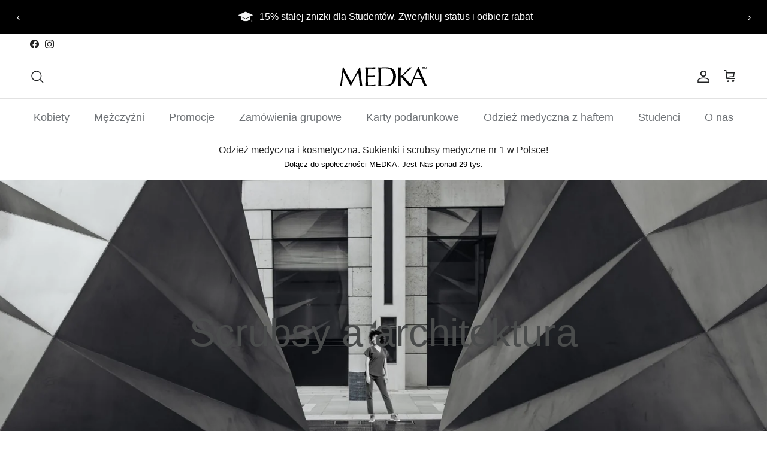

--- FILE ---
content_type: text/css
request_url: https://www.medka.eu/cdn/shop/t/37/assets/custom-kch.css?v=82346832494271118891752001648
body_size: 1157
content:
.announcement-bar{transition:background-color .5s ease-in,color .5s ease-in}.section-main-product .product-title{margin-bottom:4px}.section-main-product .product-description{margin-top:28px;margin-bottom:28px}.section-main-product .product-description ul{margin-inline-start:16px;margin-inline-end:16px;display:flex;flex-direction:column;gap:8px}.section-main-product .product-description img{display:none}.section-main-product .gsw-prg-item--link .swatch-anchor:before{box-shadow:none}.section-main-product .gsw-prg-item--link:not(.is-gsw-active) .swatch-anchor:before{border:0;transform:none;box-shadow:none}.section-main-product .globo-product-groups-detail .gsw-item-pg-style-product-img .gsw-list-products-group .gsw-prg-item a:not(.is-gsw-active) span.globo-border-color-swatch:not(.globo-detail-border-style-none){border:none;transform:none;box-shadow:none}.globo-product-groups-detail .gsw-item-pg-style-product-img .gsw-list-products-group .gsw-prg-item a span.globo-border-color-swatch:not(.globo-detail-border-style-none){transform:none;box-shadow:none}.section-main-product .globo-swatch-product-detail [data-name=Rozmiar]+ul label{padding:0;width:48px;height:48px;border-radius:0;display:flex;justify-content:center;align-items:center}.section-main-product .globo-swatch-product-detail [data-name=Rozmiar]+ul li.globo-out-of-stock{text-decoration:line-through}.section-main-product .product-form .quantity-submit-row .quantity-submit-row__submit{margin-top:16px;margin-bottom:6px}.section-main-product #qstomizer-product-button{margin-bottom:16px}.section-main-product .buy-buttons-row{margin-bottom:0}.section-main-product .quantity-submit-row__submit{margin-top:0}.section-main-product .quantity-submit-row__submit.input-row.qstomizer-product-button-container:not(:has(a)){display:none}.section-main-product .qstomizer-product-button-container a,.section-main-product #qstomizer-product-button{width:100%}.section-main-product .globo-swatch-product-detail ul.value li.select-option input:checked+label.globo-border-color-swatch:not(.globo-detail-border-style-none),.section-main-product .globo-product-groups-detail .gsw-item-pg-style-product-img .gsw-list-products-group .gsw-prg-item a.is-gsw-active span.globo-border-color-swatch:not(.globo-detail-border-style-none){border-color:#000}.section-main-product .globo-product-groups-detail .globo-detail-border-style-double:before{border:3px solid #ffffff}@media only screen and (min-width: 1041px){.section-main-product .media-gallery.media-gallery--layout-carousel-beside .thumbnails{width:76px;padding-inline-end:16px}}.mc-c__right-col{display:none}.mc-c__container .collapsible-tabs{width:100%;max-width:none}@media (min-width: 1000px) and (max-width: 1589px){.section-multi-column:has(.mc-c__container) .fully-spaced-row--medium{--larger-section-padding: 0}}.section-multi-column .container.mc-c__container{max-width:1340px}.section-collapsible-tabs .container.mc-c__container{max-width:1160px}.collapsible-tabs .disclosure__content--desc{padding-left:2px}.collapsible-tabs .disclosure__content--desc ul{margin-inline-start:16px;margin-inline-end:16px;display:flex;flex-direction:column;gap:8px}.collapsible-tabs .disclosure__content--desc img{display:none}.section-multi-column .mc-c__container .text-column__text.rte h5,.section-multi-column .mc-c__container .text-column__text.rte h6{font-size:var(--base-text-size)}@media (max-width: 767px){.section-multi-column .mc-c__container{padding:0}.section-multi-column .mc-c__container .flexible-layout{flex-direction:row;flex-wrap:wrap;align-items:flex-start;justify-content:space-around;background-color:var(--bg-multicolumn);padding:8px 16px 32px;gap:12px}.section-multi-column .mc-c__container .flexible-layout--variable-columns .column{flex:initial;max-width:40%;height:100%;display:flex;flex-direction:column;justify-content:start;align-items:center;margin-bottom:0;margin-top:36px}.section-multi-column .mc-c__container .flexible-layout--variable-columns .text-column__image{border-radius:50%;background-color:#fff;position:relative;width:100%;max-width:48px!important}.section-multi-column .mc-c__container .flexible-layout--variable-columns .img-ar{z-index:0}.section-multi-column .mc-c__container .flexible-layout--variable-columns .img-ar:after{content:"";position:absolute;width:150%;height:150%;background-color:#fff;z-index:-1;transform:translate(-50%,-50%);left:50%;top:50%;border-radius:50%}.section-multi-column .mc-c__container .flexible-layout--variable-columns h5,.section-multi-column .mc-c__container .flexible-layout--variable-columns h6{font-size:var(--base-text-size);margin-top:12px;margin-bottom:0}}@media (min-width: 1590px){.section-multi-column .mc-c__container .flexible-layout--variable-columns .column:first-child{padding-left:0}}#sizefox-container{font-size:14px}.section-main-product .price:not(.price--on-sale){color:rgb(var(--heading-color))}.navigation .navigation__link--custom{display:flex;align-items:center;gap:12px;font-size:16px;break-inside:avoid}.navigation__custom-icon{width:20px;height:20px}.navigation__custom-icon img{width:100%;height:100%;object-fit:contain}.navigation__custom-color{width:20px;height:20px;border-radius:50%;border:1px solid var(--heading-divider-col)}@media (min-width: 768px){.desktop-only.navigation__column.navigation__column--promotion{display:none}.navigation .navigation__columns:not(.navigation__columns--5-cols):not(.navigation__columns--over-5-cols){gap:60px}.navigation__columns.navigation__columns--count-3 li:nth-child(2) .navigation__tier-3{column-count:3;column-gap:60px;list-style:none;padding:0}}@media (min-width: 1000px){.navigation .navigation__columns:not(.navigation__columns--5-cols):not(.navigation__columns--over-5-cols){justify-content:flex-start;gap:60px}.navigation .navigation__columns .navigation__column:not(.navigation__column--promotion){max-width:none;flex:initial}.navigation__columns.navigation__columns--count-2 li:nth-child(2) .navigation__tier-3,.navigation__columns.navigation__columns--count-3 li:nth-child(2) .navigation__tier-3{column-count:3}.navigation__tier-2-container .container{padding-left:var(--nav-padding-left, 0);padding-right:0;overflow-x:hidden;margin-left:0;margin-right:0}.navigation .navigation__link--custom{margin-bottom:11px}}.utility-bar__item--mobile{display:none}@media (max-width: 767px){.utility-bar__item--desktop{display:none}.utility-bar__item--mobile{display:flex;justify-content:center;align-items:center;border:1px solid rgb(var(--body-text-color));border-radius:1px;margin-bottom:16px}}.section-main-product .gsw-prg-item--link:not(.is-gsw-active) .swatch-anchor:before{border:1px solid rgb(var(--body-text-color));opacity:.1}.cc-collapsible-rich-text .max-w-text-overlay{max-width:none;width:100%}.cc-collapsible-rich-text .section__block.reading-width--inline{max-width:none}.cc-collapsible-rich-text .section__block.reading-width--inline{margin-bottom:30px;max-height:var(--collapse-height, 200px);overflow:hidden;transition:max-height .3s ease-in}.cc-collapsible-rich-text .section__block.reading-width--inline.section__block--open{max-height:var(--read-more-max-height, auto);transition:max-height .3s ease-in}.cc-collapsible-rich-text .section__block.reading-width--inline.section__block--open+.read-more-btn{display:none}.cc-collapsible-rich-text .section__block.reading-width--inline{position:relative}.cc-collapsible-rich-text .section__block.reading-width--inline:after{content:"";position:absolute;left:0;bottom:-10px;width:100vw;height:200px;background:#fff;background:linear-gradient(4deg,#fff,#fff0);z-index:4}.cc-collapsible-rich-text .section__block.reading-width--inline.section__block--open:after{content:none}.btn---discount-apply{height:48px}.discount-custom .cart-discount-list{display:flex;flex-direction:row;flex-wrap:wrap;align-items:center;justify-content:end;gap:8px}.discount-custom .cart-discount{display:flex;justify-content:center;align-items:center;width:fit-content;background:#9a9a9a38;border-radius:4px;padding:4px 8px;flex-shrink:0;flex-grow:0}.discount-custom .cart-discount:not(:last-child){margin-bottom:0}.cart-discount__remove{margin-left:8px}.cart-discount__remove-icon svg{display:block;width:20px;height:20px}.cart__footer{padding-top:16px;padding-bottom:24px}.cart__footer-item{display:flex;justify-content:space-between;align-items:center;width:100%;padding:4px 0}@media (min-width: 768px){.cart__footer{padding-top:0;max-width:300px;margin-left:auto}}
/*# sourceMappingURL=/cdn/shop/t/37/assets/custom-kch.css.map?v=82346832494271118891752001648 */


--- FILE ---
content_type: text/css
request_url: https://www.medka.eu/cdn/shop/t/37/assets/swatches.css?v=154177519922918543951764704077
body_size: 1225
content:
[data-swatch="navy blue pum"]{--swatch-background-color:#1E2162}[data-swatch="emerald green"]{--swatch-background-color:#204F46}[data-swatch="bordowy pum"]{--swatch-background-color:#661329}[data-swatch=be\17cowy]{--swatch-background-color:#DBD6A7}[data-swatch=b\142\119kitny]{--swatch-background-color:#C6E2FF}[data-swatch="navy blue"]{--swatch-background-color:#1E2163}[data-swatch=czarny]{--swatch-background-color:#000000}[data-swatch=stalowy]{--swatch-background-color:#5F5F62}[data-swatch=lawendowy]{--swatch-background-color:#D6B8F0}[data-swatch=grafitowy]{--swatch-background-color:#575757}[data-swatch=morski]{--swatch-background-color:#0A7490}[data-swatch=bia\142y]{--swatch-background-color:#FFFFFF}[data-swatch=tabaka]{--swatch-background-color:#A7572F}[data-swatch=karmel]{--swatch-background-color:#C78752}[data-swatch=oliwkowy]{--swatch-background-color:#72A37B}[data-swatch=sza\142wia]{--swatch-background-color:#A5D0C2}[data-swatch=fiolet]{--swatch-background-color:#B905A7}[data-swatch=frozen]{--swatch-background-color:#8D8FB4}[data-swatch=wi\15bniowy]{--swatch-background-color:#8A0722}[data-swatch=espresso]{--swatch-background-color:#5d3d3d}[data-swatch=kobaltowy]{--swatch-background-color:#0040FF}[data-swatch=chabrowy]{--swatch-background-color:#0000CD}[data-swatch=szary]{--swatch-background-color:#95969C}[data-swatch=indygo]{--swatch-background-color:#3D5EA9}[data-swatch=forest]{--swatch-background-color:#165524}[data-swatch=r\f3\17cowy]{--swatch-background-color:#E7579C}[data-swatch=czekoladowy]{--swatch-background-color:#674938}[data-swatch=limonka]{--swatch-background-color:#DEEB57}[data-swatch=b\edl\fd]{--swatch-background-color:#FFFFFF}[data-swatch=\10d ern\fd]{--swatch-background-color:#000000}[data-swatch="\10d erven\e1  li\161ka"]{--swatch-background-color:#C3452E}[data-swatch="hlubok\e1  r\16f\17e e"]{--swatch-background-color:#961959}[data-swatch="k\159i\161\165\e1lov\e1  modr\e1"]{--swatch-background-color:#b2c4e8}[data-swatch="losos r\16f\17eov\fd"]{--swatch-background-color:#F6C4C1}[data-swatch="m\11bkk\e1  duhovka"]{--swatch-background-color:#C78752}[data-swatch=n\e1mo\159n\ed]{--swatch-background-color:#0A7490}[data-swatch=r\16f\17eov\fd]{--swatch-background-color:#E7579C}[data-swatch=\161 alv\11bj]{--swatch-background-color:#A5D0C2}[data-swatch="\161\148upac\ed  tab\e1k"]{--swatch-background-color:#A7572F}[data-swatch="st\159\ed brn\fd  m\11bs\ed c"]{--swatch-background-color:#d5d6da}[data-swatch=t\159 e\161 e\148]{--swatch-background-color:#8A0722}[data-swatch="t\159 e\161\148ov\fd  kou\159"]{--swatch-background-color:#6a1129}[data-swatch="nebesky modr\e1"]{--swatch-background-color:#d3e4f5}[data-swatch=vanilka]{--swatch-background-color:#f9e9da}[data-swatch=les]{--swatch-background-color:#2e8b57}[data-swatch=modr\e1]{--swatch-background-color:#87cefa}[data-swatch=ocel]{--swatch-background-color:#5f5f62}[data-swatch=\161 ed\e1]{--swatch-background-color:#c6c9cd}[data-swatch="modr\e1  chrpa"]{--swatch-background-color:#0051dc}[data-swatch=alyvuog\117]{--swatch-background-color:#72A37B}[data-swatch=ametistas]{--swatch-background-color:#BDA2E4}[data-swatch=balta]{--swatch-background-color:#FFFFFF}[data-swatch="gilios ro\17e\117s"]{--swatch-background-color:#961959}[data-swatch=juodas]{--swatch-background-color:#000000}[data-swatch=j\16br\173]{--swatch-background-color:#0A7490}[data-swatch=kalk\117s]{--swatch-background-color:#DEEB57}[data-swatch="karinio j\16br\173  laivyno m\117lyna"]{--swatch-background-color:#1E2162}[data-swatch=kobaltas]{--swatch-background-color:#0040FF}[data-swatch="kri\161tolo m\117lyna"]{--swatch-background-color:#b2c4e8}[data-swatch="la\161i\161os ro\17ein\117"]{--swatch-background-color:#F6C4C1}[data-swatch="miglota ro\17e\117"]{--swatch-background-color:#DEBAD3}[data-swatch="mink\161ta rainel\117"]{--swatch-background-color:#4857b2}[data-swatch="raudona lap\117"]{--swatch-background-color:#C3452E}[data-swatch=ro\17ein\117]{--swatch-background-color:#E7579C}[data-swatch=\161 alavijas]{--swatch-background-color:#A5D0C2}[data-swatch="saldainiai m\117lyna"]{--swatch-background-color:#7A98B2}[data-swatch="sidabrinis m\117nulis"]{--swatch-background-color:#d5d6da}[data-swatch="sm\117lio spalvos"]{--swatch-background-color:#DBD6A7}[data-swatch=snuffas]{--swatch-background-color:#A7572F}[data-swatch=\161okoladas]{--swatch-background-color:#674938}[data-swatch=violetin\117]{--swatch-background-color:#B905A7}[data-swatch=vy\161nia]{--swatch-background-color:#8A0722}[data-swatch="vy\161ni\173  d\16bmai"]{--swatch-background-color:#6a1129}[data-swatch=vanil\117]{--swatch-background-color:#f9e9da}[data-swatch="dangaus m\117lynumas"]{--swatch-background-color:#d3e4f5}[data-swatch=m\117lyna]{--swatch-background-color:#87cefa}[data-swatch=mi\161kas]{--swatch-background-color:#2e8b57}[data-swatch=pilka]{--swatch-background-color:#c6c9cd}[data-swatch=plienas]{--swatch-background-color:#5f5f62}[data-swatch="rugiag\117li\173  m\117lyna"]{--swatch-background-color:#0051dc}[data-swatch=\17eydra]{--swatch-background-color:#87cefa}[data-swatch=ametiszt]{--swatch-background-color:#BDA2E4}[data-swatch=b\e9zs]{--swatch-background-color:#DBD6A7}[data-swatch=cseresznye]{--swatch-background-color:#8A0722}[data-swatch="cseresznye f\fcst"]{--swatch-background-color:#6a1129}[data-swatch=csokol\e1 d\e9]{--swatch-background-color:#674938}[data-swatch=cukork\e9k]{--swatch-background-color:#7A98B2}[data-swatch="ez\fcst hold"]{--swatch-background-color:#d5d6da}[data-swatch=feh\e9r]{--swatch-background-color:#FFFFFF}[data-swatch=fekete]{--swatch-background-color:#000000}[data-swatch=ibolya]{--swatch-background-color:#B905A7}[data-swatch=indig\f3]{--swatch-background-color:#3D5EA9}[data-swatch="k\f6 d\f6s r\f3zsa"]{--swatch-background-color:#DEBAD3}[data-swatch=krist\e1lyk\e9k]{--swatch-background-color:#b2c4e8}[data-swatch="l\e1gy \edrisz"]{--swatch-background-color:#4857b2}[data-swatch="lazac r\f3zsasz\edn\171"]{--swatch-background-color:#F6C4C1}[data-swatch=mang\f3]{--swatch-background-color:#FAD409}[data-swatch="m\e9ly r\f3zsa"]{--swatch-background-color:#961959}[data-swatch=m\e9sz]{--swatch-background-color:#DEEB57}[data-swatch=olajbogy\f3]{--swatch-background-color:#72A37B}[data-swatch=r\f3zsasz\edn]{--swatch-background-color:#E7579C}[data-swatch=s\f6t\e9tk\e9k]{--swatch-background-color:#1E2162}[data-swatch=tengeri]{--swatch-background-color:#0A7490}[data-swatch=t\f3psz\edn]{--swatch-background-color:#977969}[data-swatch=tub\e1k]{--swatch-background-color:#A7572F}[data-swatch="v\f6r\f6s r\f3ka"]{--swatch-background-color:#C3452E}[data-swatch=zs\e1lya]{--swatch-background-color:#A5D0C2}[data-swatch=\e9gk\e9k]{--swatch-background-color:#d3e4f5}[data-swatch=van\edlia]{--swatch-background-color:#f9e9da}[data-swatch=vil\e1gosk\e9k]{--swatch-background-color:#87cefa}[data-swatch=b\fazavir\e1gk\e9k]{--swatch-background-color:#0051dc}[data-swatch=ametyst]{--swatch-background-color:#BDA2E4}[data-swatch=bahno]{--swatch-background-color:#977969}[data-swatch=b\e9\17eov\fd]{--swatch-background-color:#DBD6A7}[data-swatch=biely]{--swatch-background-color:#FFFFFF}[data-swatch=\10d ere\161\148 a]{--swatch-background-color:#8A0722}[data-swatch="\10d ere\161\148ov\fd  dym"]{--swatch-background-color:#6a1129}[data-swatch="\10d erven\e1  l\ed\161ka"]{--swatch-background-color:#C3452E}[data-swatch=\10dierny]{--swatch-background-color:#000000}[data-swatch=\10dokol\e1 da]{--swatch-background-color:#674938}[data-swatch="cukrov\e1  modr\e1"]{--swatch-background-color:#7A98B2}[data-swatch=fialov\fd]{--swatch-background-color:#B905A7}[data-swatch="hlbok\e1  ru\17e a"]{--swatch-background-color:#961959}[data-swatch=kobalt]{--swatch-background-color:#0040FF}[data-swatch="kri\161t\e1\13eov\e1  modr\e1"]{--swatch-background-color:#b2c4e8}[data-swatch="lososov\fd  ru\17eov\fd"]{--swatch-background-color:#F6C4C1}[data-swatch="m\e4kk\e1  d\fahovka"]{--swatch-background-color:#4857b2}[data-swatch="n\e1morn\ed cky modr\fd"]{--swatch-background-color:#1E2162}[data-swatch=n\e1morn\fd]{--swatch-background-color:#0A7490}[data-swatch=olivov\fd]{--swatch-background-color:#72A37B}[data-swatch=ru\17eov\fd]{--swatch-background-color:#E7579C}[data-swatch=\161 alvia]{--swatch-background-color:#A5D0C2}[data-swatch="\161nupav\fd  tabak"]{--swatch-background-color:#A7572F}[data-swatch="strieborn\fd  mesiac"]{--swatch-background-color:#d5d6da}[data-swatch=v\e1pno]{--swatch-background-color:#DEEB57}[data-swatch=ac\e9l]{--swatch-background-color:#5f5f62}[data-swatch=erd\151]{--swatch-background-color:#2e8b57}[data-swatch=k\e9k]{--swatch-background-color:#87cefa}[data-swatch=sz\fcrke]{--swatch-background-color:#c6c9cd}[data-swatch="nebesk\e1  modr\e1"]{--swatch-background-color:#d3e4f5}[data-swatch=oce\13e]{--swatch-background-color:#5f5f62}[data-swatch=\161 ed\fd]{--swatch-background-color:#c6c9cd}[data-swatch=bledomodr\e1]{--swatch-background-color:#87cefa}[data-swatch=chr\edpkovomodr\e1]{--swatch-background-color:#0051dc}[data-swatch=amethyst]{--swatch-background-color:#BDA2E4}[data-swatch=beige]{--swatch-background-color:#DBD6A7}[data-swatch=black]{--swatch-background-color:#000000}[data-swatch="candy blue"]{--swatch-background-color:#7A98B2}[data-swatch=cherry]{--swatch-background-color:#8A0722}[data-swatch="cherry smoke"]{--swatch-background-color:#6a1129}[data-swatch=chocolate]{--swatch-background-color:#674938}[data-swatch=cobalt]{--swatch-background-color:#0040FF}[data-swatch="crystal blue"]{--swatch-background-color:#b2c4e8}[data-swatch="deep rose"]{--swatch-background-color:#961959}[data-swatch=indigo]{--swatch-background-color:#3D5EA9}[data-swatch=lime]{--swatch-background-color:#DEEB57}[data-swatch=mango]{--swatch-background-color:#FAD409}[data-swatch=maritime]{--swatch-background-color:#0A7490}[data-swatch="misty rose"]{--swatch-background-color:#DEBAD3}[data-swatch="navy blue"]{--swatch-background-color:#1E2162}[data-swatch=olive]{--swatch-background-color:#72A37B}[data-swatch=pink]{--swatch-background-color:#E7579C}[data-swatch="red fox"]{--swatch-background-color:#C3452E}[data-swatch=sage]{--swatch-background-color:#A5D0C2}[data-swatch="salmon pink"]{--swatch-background-color:#F6C4C1}[data-swatch="silver moon"]{--swatch-background-color:#d5d6da}[data-swatch=snuff]{--swatch-background-color:#A7572F}[data-swatch="soft iris"]{--swatch-background-color:#4857b2}[data-swatch=taupe]{--swatch-background-color:#977969}[data-swatch=violet]{--swatch-background-color:#B905A7}[data-swatch=white]{--swatch-background-color:#FFFFFF}[data-swatch="sky blue"]{--swatch-background-color:#d3e4f5}[data-swatch=vanilla]{--swatch-background-color:#f9e9da}[data-swatch=blue]{--swatch-background-color:#87cefa}[data-swatch=gray]{--swatch-background-color:#c6c9cd}[data-swatch=steel]{--swatch-background-color:#5f5f62}[data-swatch="cornflower blue"]{--swatch-background-color:#0051dc}[data-swatch=roseberry]{--swatch-background-color:#be5892}
/*# sourceMappingURL=/cdn/shop/t/37/assets/swatches.css.map?v=154177519922918543951764704077 */


--- FILE ---
content_type: image/svg+xml
request_url: https://www.medka.eu/cdn/shop/files/sukienka.svg?v=1738833036&width=48
body_size: -760
content:
<svg xmlns:xlink="http://www.w3.org/1999/xlink" xmlns="http://www.w3.org/2000/svg" xml:space="preserve" width="48px" viewBox="0 0 48 48" version="1.1" id="Layer_1" height="48px"><g><path stroke-width="2" stroke-miterlimit="10" stroke-linejoin="round" stroke-linecap="round" stroke="#000000" fill="none" d="M24,2.958c0,0-4.196,0.839-7.55-1.958l-5.732,2.076L4.705,34.697l5.034,1.258l6.432-23.07l1.258,10.347L9.6,44.064   C9.6,44.064,12.675,47,24,47"></path><path stroke-width="2" stroke-miterlimit="10" stroke-linejoin="round" stroke-linecap="round" stroke="#000000" fill="none" d="M16.481,1.542c0,0,0.991,6.167,7.519,6.167"></path><path stroke-width="2" stroke-miterlimit="10" stroke-linejoin="round" stroke-linecap="round" stroke="#000000" fill="none" d="M24,2.958c0,0,4.195,0.839,7.548-1.958l5.732,2.076l6.014,31.621l-5.035,1.258l-6.432-23.07L30.57,23.231l7.83,20.833   c0,0-3.076,2.936-14.4,2.936"></path><path stroke-width="2" stroke-miterlimit="10" stroke-linejoin="round" stroke-linecap="round" stroke="#000000" fill="none" d="M31.518,1.542c0,0-0.99,6.167-7.517,6.167"></path></g></svg>

--- FILE ---
content_type: image/svg+xml
request_url: https://www.medka.eu/cdn/shop/files/odziez_damska_i_odziez_meska.svg?v=1738832984&width=26
body_size: 200
content:
<svg xmlns:xlink="http://www.w3.org/1999/xlink" xmlns="http://www.w3.org/2000/svg" xml:space="preserve" viewBox="0 0 26.115 45" version="1.1" style="enable-background:new 0 0 26.115 45;" id="Layer_1"><g id="Layer_2_1_"><g id="lineal_outline"><path d="M19.052,21H7.046c-1.657,0-3-1.343-3-3V8c0-0.552,0.448-1,1-1s1,0.448,1,1v10c0,0.552,0.448,1,1,1h12.006    c0.552,0,1-0.448,1-1V8c0-0.552,0.448-1,1-1s1,0.448,1,1v10C22.052,19.657,20.709,21,19.052,21z"></path><path d="M21.049,45h-5c-0.472,0-0.879-0.33-0.978-0.791l-2.022-9.437l-2.022,9.437C10.928,44.67,10.521,45,10.049,45h-5    c-0.552,0-1-0.448-1-1V25c0-1.657,1.343-3,3-3h12.003c1.657,0,3,1.343,3,3v19c0,0.552-0.448,1-1,1C21.051,45,21.05,45,21.049,45z     M16.858,43h3.191V25c0-0.552-0.448-1-1-1H7.046c-0.552,0-1,0.448-1,1v18H9.24l2.831-13.209c0.115-0.54,0.646-0.885,1.187-0.769    c0.386,0.082,0.687,0.384,0.769,0.769L16.858,43z"></path><path d="M21.05,13c-0.552,0.001-1.001-0.446-1.002-0.998c-0.001-0.38,0.214-0.727,0.554-0.897l2-1c0.7-0.313,1.546-1.425,1.5-1.8    c-0.028-0.1-0.731-3.069-1.008-4.023c-0.349-0.54-0.815-0.995-1.362-1.332L17.926,2H8.172l-3.88,0.97    C3.778,3.32,3.34,3.77,3.005,4.293C2.732,5.234,2.029,8.2,2.022,8.23C1.95,8.68,2.799,9.792,3.458,10.087L5.5,11.105    c0.496,0.249,0.696,0.852,0.447,1.347C5.699,12.948,5.096,13.149,4.6,12.9l-2-1c-1.172-0.53-3.056-2.548-2.5-4.216    c0-0.038,0.7-2.961,0.989-3.963c0.541-1.173,1.477-2.118,2.644-2.67L7.806,0.03C7.885,0.01,7.967,0,8.049,0h10    c0.082,0,0.164,0.01,0.243,0.03l4,1c1.199,0.541,2.164,1.496,2.717,2.69c0.292,1,0.984,3.926,1.013,4.05    c0.532,1.582-1.352,3.6-2.564,4.143L21.5,12.9C21.36,12.968,21.206,13.002,21.05,13z"></path><path d="M13.049,8C9.757,8,7.526,2.46,7.112,1.349L8.986,0.65C9.793,2.808,11.642,6,13.049,6c0.94,0,2.911-2.855,4.092-5.418    l1.816,0.836C18.246,2.962,15.718,8,13.049,8z"></path><path d="M18.3,10.665h-1.251c-0.552,0-1-0.448-1-1s0.448-1,1-1H18.3c0.552,0,1,0.448,1,1S18.852,10.665,18.3,10.665z"></path></g></g></svg>

--- FILE ---
content_type: image/svg+xml
request_url: https://www.medka.eu/cdn/shop/files/fartuch_meski.svg?v=1738833036&width=80
body_size: -643
content:
<svg xmlns="http://www.w3.org/2000/svg" viewBox="0 0 80 80" id="Layer_1" data-name="Layer 1"><defs><style>.cls-1{fill:none;stroke:#000;stroke-linecap:round;stroke-linejoin:round;stroke-width:4px;}</style></defs><title></title><path d="M24,23.03v32H16a3,3,0,0,1-3-3v-39.7a6,6,0,0,1,5.256-5.954L29,5,40,25,51,5,61.744,6.373A6,6,0,0,1,67,12.326v39.7a3,3,0,0,1-3,3H56v-32" class="cls-1"></path><line y2="23.03" y1="55.03" x2="56" x1="56" class="cls-1"></line><path d="M24,55.03l.864,14.718a3,3,0,0,0,2.406,2.766l12.141,2.428a3,3,0,0,0,1.177,0l12.141-2.428a3,3,0,0,0,2.406-2.766L56,55.03" class="cls-1"></path><line y2="75" y1="25" x2="40" x1="40" class="cls-1"></line><circle r="2" cy="46" cx="34"></circle><circle r="2" cy="36" cx="34"></circle><circle r="2" cy="56" cx="34"></circle><line y2="5" y1="5" x2="51" x1="29" class="cls-1"></line><line y2="27" y1="27" x2="51" x1="45" class="cls-1"></line></svg>

--- FILE ---
content_type: text/javascript;charset=utf-8
request_url: https://assets.cloudlift.app/api/assets/options.js?shop=b376df.myshopify.com
body_size: 5341
content:
window.Cloudlift = window.Cloudlift || {};window.Cloudlift.options = { config: {"app":"options","shop":"b376df.myshopify.com","url":"https://www.medka.eu","api":"https://api.cloudlift.app","assets":"https://cdn.jsdelivr.net/gh/cloudlift-app/cdn@0.15.21","mode":"prod","currencyFormats":{"moneyFormat":"&lt;span class=money&gt;{{amount_with_comma_separator}} zł&lt;/span&gt;","moneyWithCurrencyFormat":"&lt;span class=money&gt;{{amount_with_comma_separator}} zł PLN&lt;/span&gt;"},"resources":["https://cdn.jsdelivr.net/gh/cloudlift-app/cdn@0.15.21/static/app-options.css","https://cdn.jsdelivr.net/gh/cloudlift-app/cdn@0.15.21/static/app-options.js"],"locale":"pl","i18n":{"product.options.ai.generated.label":"Generated Images","product.options.text.align.right":"Text align right","product.options.discount.button":"Apply","product.options.discount.invalid":"Enter a valid discount code","product.options.library.button":"Select image","product.options.validity.dateMax":"Please enter a date before {max}","product.options.tabs.next":"Next","product.options.free":"FREE","product.options.ai.loading.generating":"Generating your image...","product.options.ai.removebg.button":"Remove Background","product.options.validity.upload.required":"Please upload a file","product.options.item.modal.title":"Update cart item?","product.options.item.modal.update":"Update","product.options.library.categories.button":"Show categories","product.options.tabs.previous":"Previous","product.options.validity.rangeOverflow":"Max allowed value {max}","product.options.file.link":"\uD83D\uDD17","product.options.ai.edit.placeholder":"Describe how to edit the image...","product.options.ai.update.button":"Update Image","product.options.bundle.hide":"Hide","product.options.text.style.bold":"Text bold","product.options.ai.edit.button":"Edit Image","product.options.validity.patternMismatch":"Please enter text to match: {pattern}","product.options.text.fontSize":"Text size","product.options.library.categories.label":"Categories","product.options.bundle.items":"items","product.options.ai.removebg.removed":"Background Removed","product.options.ai.button.generate":"Generate","product.options.validity.upload.max":"Maximum allowed file size is {max} MB","product.options.validity.rangeUnderflow":"Min allowed value {min}","product.options.text.style.italic":"Text italic","product.options.ai.prompt.placeholder":"Describe the image...","product.options.library.search.empty":"No results found","product.options.text.align.center":"Text center","product.options.ai.loading.editing":"Editing image...","product.options.discount.placeholder":"Discount code","product.options.ai.load_more":"Load More","product.options.validity.valueMissing":"Please enter a value","product.options.validity.tooLong":"Please enter less than {max} characters","product.options.ai.button.edit":"Edit Image","product.options.ai.edit.indicator":"Editing image","product.options.bundle.show":"Show","product.options.library.search.placeholder":"Search images","product.options.validity.selectMax":"Please select at most {max}","product.options.discount.valid":"Discount is applied at checkout","product.options.item.edit":"Edit ⚙️","product.options.item.modal.add":"Add new","product.options.validity.dateMin":"Please enter a date after {min}","product.options.library.images.button":"More images","product.options.validity.tooShort":"Please enter at least {min} characters","product.options.validity.selectMin":"Please select at least {min}","product.options.text.align.left":"Text align left"},"level":4,"version":"0.12.124","setup":true,"themeId":"175165866317","autoGallerySelector":".gallery__inner","locationMode":0,"selector":"","previewLocationMode":0,"previewSelector":"","previewImgParent":5,"previewImgParentSelector":"","previewImgMainSelector":".gallery .main-image img","previewImgThumbnailSelector":".gallery .thumbnails img","itemImgParentSelector":".mini-cart__line-item, .line-item","previewSticky":true,"previewStickyMobile":"overlay","previewStickyMobileSize":50,"previewZoom":{"enabled":false,"mobile":true,"factor":2.5},"priceDraft":true,"priceDraftTitle":"","priceDraftShipping":false,"priceDraftTaxFree":false,"priceDraftRetention":3,"priceProductId":"10025351676237","priceProductHandle":"product-options","priceVariantId":"51392463569229","priceVariantValue":89.0,"checkout":true,"checkoutConfig":{"debug":false,"update":false,"key":"117231090","title":"Personalizacja haftem"},"currencyConvert":true,"autoFulfil":false,"priceWeight":false,"extensions":"","theme":{"themeGallery":false},"css":"","fonts":[{"name":"Lato","files":{"bold":"http://fonts.gstatic.com/s/lato/v17/S6u9w4BMUTPHh6UVew-FGC_p9dw.ttf","italic":"http://fonts.gstatic.com/s/lato/v17/S6u8w4BMUTPHjxswWyWrFCbw7A.ttf","regular":"http://fonts.gstatic.com/s/lato/v17/S6uyw4BMUTPHvxk6XweuBCY.ttf","bold_italic":"http://fonts.gstatic.com/s/lato/v17/S6u_w4BMUTPHjxsI5wqPHA3s5dwt7w.ttf"},"type":1},{"name":"Comic Sans","files":{"regular":"https://storage.googleapis.com/cloudlift-app-cloud-prod-assets/b376df/f_Comic_Sans_MS_400.ttf"},"type":2},{"name":"Script","files":{"regular":"https://storage.googleapis.com/cloudlift-app-cloud-prod-assets/b376df/f_Segoepr.ttf"},"type":2}],"configs":[{"uuid":"cl6deqakvuv1","template":"tshirt_interactive","styles":{"label-color":"#555","input-color-selected":"#374151","option-font-size":"16px","input-background-color-selected":"#fff","input-background-color":"#fff","label-font-size":"18px","input-text-color":"#374151","input-border-color":"#d1d5db","font-family":"-apple-system, BlinkMacSystemFont, 'Segoe UI', Roboto,\nHelvetica, Arial, sans-serif, 'Apple Color Emoji', 'Segoe UI Emoji',\n'Segoe UI Symbol'","input-color":"#374151","option-margin":"20px","label-margin":"5px","info-icon-color":"#333","option-border-radius":"6px","input-border-color-focus":"#374151"},"theme":"default","css":"#cl6deqakvuv1 .cl-po--wrapper{font-family:-apple-system,BlinkMacSystemFont,'Segoe UI',Roboto,Helvetica,Arial,sans-serif,'Apple Color Emoji','Segoe UI Emoji','Segoe UI Symbol'}#cl6deqakvuv1 .cl-po--label{color:#555;font-size:18px;margin-bottom:5px}#cl6deqakvuv1 .cl-po--info{width:18px;height:18px;background-color:#333}#cl6deqakvuv1 .cl-po--help{color:#637381;font-size:14px}#cl6deqakvuv1 .cl-po--option{color:#374151;margin-bottom:20px;font-size:16px}#cl6deqakvuv1 .cl-po--input{color:#374151;background-color:#fff;font-size:16px;border-width:1px;border-color:#d1d5db;border-radius:6px;box-shadow:rgba(0,0,0,0) 0 0 0 0,rgba(0,0,0,0) 0 0 0 0,rgba(0,0,0,0.05) 0 1px 2px 0}#cl6deqakvuv1 .cl-po--input:focus{outline:2px solid transparent;outline-offset:2px;box-shadow:#fff 0 0 0 0,#374151 0 0 0 1px,rgba(0,0,0,0.05) 0 1px 2px 0;border-color:#374151}#cl6deqakvuv1 .cl-po--input.cl-po--invalid:focus{box-shadow:#fff 0 0 0 0,#c44e47 0 0 0 1px,rgba(0,0,0,0.05) 0 1px 2px 0;border-color:#c44e47}#cl6deqakvuv1 .cl-po--swatch{background-color:#fff;border-width:1px;border-color:#d1d5db;border-radius:6px;box-shadow:rgba(0,0,0,0) 0 0 0 0,rgba(0,0,0,0) 0 0 0 0,rgba(0,0,0,0.05) 0 1px 2px 0}#cl6deqakvuv1 .cl-po--input:checked+.cl-po--swatch-button{background-color:#fff;color:#374151}#cl6deqakvuv1 input[type=radio]:checked+.cl-po--swatch,#cl6deqakvuv1 input[type=checkbox]:checked+.cl-po--swatch{outline:2px solid transparent;outline-offset:2px;box-shadow:#fff 0 0 0 0,#374151 0 0 0 1px,rgba(0,0,0,0.05) 0 1px 2px 0;border-color:#374151}#cl6deqakvuv1 input[type=checkbox]:checked.cl-po--input,#cl6deqakvuv1 input[type=radio]:checked.cl-po--input{border-color:transparent;background-color:#374151}#cl6deqakvuv1 .cl-po--option .choices__inner{color:#374151;background-color:#fff;border-width:1px;border-color:#d1d5db;border-radius:6px;box-shadow:rgba(0,0,0,0) 0 0 0 0,rgba(0,0,0,0) 0 0 0 0,rgba(0,0,0,0.05) 0 1px 2px 0}#cl6deqakvuv1 .cl-po--option .choices.is-focused:not(.is-open) .choices__inner{outline:2px solid transparent;outline-offset:2px;box-shadow:#fff 0 0 0 0,#374151 0 0 0 1px,rgba(0,0,0,0.05) 0 1px 2px 0;border-color:#374151}#cl6deqakvuv1 .cl-po--option .choices__list--multiple .choices__item{color:#374151;background-color:#fff;border-radius:6px;border:1px solid #d1d5db}#cl6deqakvuv1 .cl-po--option .choices__list--multiple .choices__item.is-highlighted{color:#374151;background-color:#fff;border:1px solid #374151}#cl6deqakvuv1 .cl-po--option .choices[data-type*=select-multiple] .choices__button{color:#374151;border-left:1px solid #d1d5db}#cl6deqakvuv1 .cl-po--text-editor,#cl6deqakvuv1 .cl-po--collapse.cl-po--edit{--text-editor-color:#374151}#cl6deqakvuv1 .cl-po--text-editor .cl-po--swatch-button.selected{outline:2px solid transparent;outline-offset:2px;box-shadow:#fff 0 0 0 0,#374151 0 0 0 1px,rgba(0,0,0,0.05) 0 1px 2px 0;border-color:#374151;background-color:#fff;--text-editor-color:#374151}#cl6deqakvuv1 .cl-po--collapse.cl-po--edit{border-left:1px solid #d1d5db;border-right:1px solid #d1d5db;border-bottom-color:#d1d5db}#cl6deqakvuv1 .cl-po--collapse.cl-po--edit .cl-po--edit-label{color:#637381}#cl6deqakvuv1 .cl-po--collapse.cl-po--edit:not(.cl-po--open){border-bottom:1px solid #d1d5db;border-bottom-left-radius:6px;border-bottom-right-radius:6px}#cl6deqakvuv1 .cl-po--invalid{border-color:#c44e47}#cl6deqakvuv1 .cl-po--errors{margin-top:10px}#cl6deqakvuv1 .cl-po--error{font-size:16px;font-family:-apple-system,BlinkMacSystemFont,'Segoe UI',Roboto,Helvetica,Arial,sans-serif,'Apple Color Emoji','Segoe UI Emoji','Segoe UI Symbol';color:#fff;background-color:#c44e47;border-color:#b7423b;border-radius:6px}#cl6deqakvuv1 .cl-po--collapse{color:#555;font-size:18px}#cl6deqakvuv1 .cl-po--collapse:before{width:22px;height:22px}#cl6deqakvuv1 .cl-po--panel{border-width:1px;border-color:#d1d5db;border-bottom-left-radius:6px;border-bottom-right-radius:6px;box-shadow:rgba(0,0,0,0) 0 0 0 0,rgba(0,0,0,0) 0 0 0 0,rgba(0,0,0,0.05) 0 1px 2px 0}","variantOption":false,"variantOptions":[],"options":[{"name":"wybierz opcje","type":"button-swatch","label":"Wybierz rodzaj haftu","value":"","required":true,"conditions":[],"params":{"grow":false,"validationMsg":"","shape":"rect","textClean":"","autocomplete":"","priceTextClean":"","pattern":"","labelPriceText":false,"toggle":true,"valuePriceText":true,"help":"","size":"medium","priceTemplate":"","labelValueText":false,"valuePriceTooltip":false,"exclude":false,"placeholder":"","items":5,"info":"Produkty personalizowane nie podlegają zwrotowom.\nCzas realizacji produktów z haftem może wydłużyć się d 10 dni roboczych.","multiSelect":false},"values":[{"value":"text","text":"","price":89.0},{"value":"text + logo","text":"","price":129.0},{"value":"logo ","text":"","price":129.0}]},{"name":"name","type":"textarea","label":"name","value":"","required":false,"conditions":[{"data":"options","field":"wybierz opcje","operator":"equals","value":"text,text + logo"}],"params":{"help":"","validationMsg":"","priceTemplate":"+69zł","textClean":"","autocomplete":"","textHelp":"<b>{used}/{max}</b> only {left} left","priceTextClean":"","pattern":"","labelPriceText":true,"placeholder":"","textUsage":false,"info":"Produkty personalizowane nie podlegają zwrotom"},"values":[]},{"name":"option_5","type":"color-swatch","label":"","value":"","required":false,"conditions":[{"data":"options","field":"wybierz opcje","operator":"equals","value":"text,text + logo"}],"params":{"grow":false,"validationMsg":"","textClean":"","autocomplete":"","priceTextClean":"","pattern":"","labelPriceText":false,"toggle":false,"valuePriceText":false,"help":"","priceTemplate":"","labelValueText":false,"exclude":false,"placeholder":"","info":"","multiSelect":false},"values":[{"value":"czarny","text":"","color":"#000000 "},{"value":"biały","text":"","color":"#ffffff "},{"value":"magenta","text":"","color":"#FF007B "},{"value":"różowy","text":"","color":"#FB60BA"},{"value":"granatowy","text":"","color":"#3B00A8 "},{"value":"niebieski","text":"","color":"#0F51D7 "},{"value":"błękitny","text":"","color":"#AEC5F9 "},{"value":"zielony","text":"","color":"#05CA02 "},{"value":"złoty","text":"","color":"#CAAF02 "},{"value":"żółty","text":"","color":"#FFCB70 "}]},{"name":"upload","type":"upload","label":"Upload image:","value":"","required":false,"conditions":[{"data":"options","field":"wybierz opcje","operator":"equals","value":"text + logo,logo "}],"params":{"button":"","help":"","dimensionRatio":false,"dimensionUpdate":false,"placeholder":"","dimensionCrop":false,"info":"Upload your own image to print"}},{"name":"option_3","type":"personalize","label":"","value":"no","required":false,"conditions":[],"params":{"btnBgColor":"#000000","atcBgColor":"#000000","textClean":"","pattern":"","atcColor":"#ffffff","atcText":"Dodaj do koszyka/Add to cart","priceTemplate":"","labelValueText":false,"exclude":false,"placeholder":"","info":"","grow":true,"validationMsg":"","popupFull":true,"autocomplete":"","priceTextClean":"","labelPriceText":false,"toggle":false,"valuePriceText":true,"popupQty":false,"help":"","popup":true,"valuePriceTooltip":false,"btnColor":"#ffffff","multiSelect":false},"values":[{"value":"yes","text":"Dodaj haft/logo "},{"value":"no","text":"Remove Personalization"}]}],"targetMode":1,"conditionMode":1,"product":{"id":"8884951843149","title":"Bluza medyczna damska - ARLA beżowy OUTLET","handle":"bluza-medyczna-scrubs-damska-arla-bezowy","type":"product","quantity":1},"conditions":[{"data":"product","field":"product_title","operator":"contains","value":"bluza"},{"data":"product","field":"product_title","operator":"contains","value":"tunika"},{"data":"product","field":"product_title","operator":"contains","value":"fartuch"}],"preview":true,"previewConfig":{"name":"Main","position":1,"export":true,"exportConfig":{"original":true,"originalProperty":"_original","thumbnail":true,"thumbnailProperty":"_preview","thumbnailWidth":500,"thumbnailHeight":500,"crop":false,"cropConfig":{"valid":false}},"width":2000,"height":3000,"layers":[{"name":"product","type":"product","conditions":[],"params":{"excludeThumbnail":false,"rotatable":false,"resizable":false,"interactive":true,"autoScaleRatio":false,"interactiveBox":false,"excludeOriginal":false,"autoCenterV":false,"autoScaleOverlay":false,"autoScale":true,"scaleX":2.0,"interactiveColor":"","scaleY":2.0,"refRect":false,"autoScaleMax":false,"x":0,"variant":false,"autoCenterH":false,"y":0,"autoPos":true,"autoRotate":false}},{"name":"layer_upload","type":"upload","conditions":[],"params":{"excludeThumbnail":false,"interactive":true,"autoCenterV":true,"autoScale":true,"cropLabel":"","refX":441,"scaleX":1.0,"interactiveColor":"#ffffff","scaleY":1.0,"refY":282,"refWidth":615.0,"removeBgKey":"","autoCenterH":true,"autoPos":true,"autoRotate":false,"rotatable":false,"canvasRotate":false,"resizable":true,"autoScaleRatio":true,"interactiveBox":false,"excludeOriginal":false,"autoScaleOverlay":false,"refRect":false,"refHeight":1063.0,"autoScaleMax":true,"x":0,"y":0,"crop":false,"option":"upload"}},{"name":"layer_text","type":"text","conditions":[{"data":"options","field":"wybierz opcje","operator":"equals","value":"text,text + logo"}],"params":{"excludeThumbnail":false,"fontSizeStep":4,"interactive":true,"autoScale":true,"refX":412,"scaleX":1.0,"interactiveColor":"#ffffff","scaleY":1.0,"refY":245,"fontFamily":"Roboto","text":"","textShadow":false,"fontWeight":"normal","rotatable":false,"textBox":false,"textStroke":false,"textAlign":"left","autoScaleRatio":true,"fontStyle":"normal","excludeOriginal":false,"refRect":false,"refHeight":1096.0,"fontSize":50,"option":"name","color":"#ffffff","textStrokeColor":"","textShadowColor":"","autoCenterV":true,"refWidth":647.0,"autoCenterH":true,"textPath":false,"autoPos":true,"autoRotate":false,"editor":{"font":true,"size":true,"align":false,"color":false,"style":true},"resizable":false,"letterSpacing":0.0,"textPattern":false,"interactiveBox":false,"textEditor":true,"autoScaleOverlay":false,"autoScaleMax":false,"x":0,"y":0,"lineHeight":1.1,"collapseLabel":"","optionColor":"option_5","textVertical":false,"fontSizeFactor":2,"collapse":false}}],"gallery":false,"galleryConfig":{"exclude":[],"excludeVariants":false,"hideThumbnails":false,"hideThumbnailsMobile":false,"pagination":false,"paginationMobile":false,"arrows":false,"previewActive":false,"loader":false,"layout":"bottom"},"views":[{"name":"View 2","position":2,"export":false,"exportConfig":{"original":false,"originalProperty":"_original_view_2","thumbnail":true,"thumbnailProperty":"_preview_view_2","thumbnailWidth":500,"thumbnailHeight":500,"crop":false,"cropConfig":{"valid":false}},"width":1420,"height":2000,"layers":[{"name":"product","type":"product","conditions":[],"params":{"excludeThumbnail":false,"rotatable":false,"resizable":false,"interactive":false,"autoScaleRatio":true,"interactiveBox":false,"excludeOriginal":false,"autoCenterV":true,"autoScaleOverlay":false,"autoScale":true,"scaleX":1.0,"interactiveColor":"","scaleY":1.0,"refRect":false,"autoScaleMax":true,"x":0,"variant":false,"autoCenterH":true,"y":0,"autoPos":true,"autoRotate":false}}]},{"name":"View 3","position":3,"export":false,"exportConfig":{"original":false,"originalProperty":"_original_view_3","thumbnail":true,"thumbnailProperty":"_preview_view_3","thumbnailWidth":500,"thumbnailHeight":500,"crop":false,"cropConfig":{"valid":false}},"width":1593,"height":2000,"layers":[{"name":"product","type":"product","conditions":[],"params":{"excludeThumbnail":false,"rotatable":false,"resizable":false,"interactive":false,"autoScaleRatio":true,"interactiveBox":false,"excludeOriginal":false,"autoCenterV":true,"autoScaleOverlay":false,"autoScale":true,"scaleX":1.0,"interactiveColor":"","scaleY":1.0,"refRect":false,"autoScaleMax":true,"x":0,"variant":false,"autoCenterH":true,"y":0,"autoPos":true,"autoRotate":false}}]}]}}]}};loadjs=function(){var a=function(){},c={},u={},f={};function o(e,n){if(e){var t=f[e];if(u[e]=n,t)for(;t.length;)t[0](e,n),t.splice(0,1)}}function l(e,n){e.call&&(e={success:e}),n.length?(e.error||a)(n):(e.success||a)(e)}function h(t,r,s,i){var c,o,e=document,n=s.async,u=(s.numRetries||0)+1,f=s.before||a,l=t.replace(/^(css|img)!/,"");i=i||0,/(^css!|\.css$)/.test(t)?((o=e.createElement("link")).rel="stylesheet",o.href=l,(c="hideFocus"in o)&&o.relList&&(c=0,o.rel="preload",o.as="style")):/(^img!|\.(png|gif|jpg|svg)$)/.test(t)?(o=e.createElement("img")).src=l:((o=e.createElement("script")).src=t,o.async=void 0===n||n),!(o.onload=o.onerror=o.onbeforeload=function(e){var n=e.type[0];if(c)try{o.sheet.cssText.length||(n="e")}catch(e){18!=e.code&&(n="e")}if("e"==n){if((i+=1)<u)return h(t,r,s,i)}else if("preload"==o.rel&&"style"==o.as)return o.rel="stylesheet";r(t,n,e.defaultPrevented)})!==f(t,o)&&e.head.appendChild(o)}function t(e,n,t){var r,s;if(n&&n.trim&&(r=n),s=(r?t:n)||{},r){if(r in c)throw"LoadJS";c[r]=!0}function i(n,t){!function(e,r,n){var t,s,i=(e=e.push?e:[e]).length,c=i,o=[];for(t=function(e,n,t){if("e"==n&&o.push(e),"b"==n){if(!t)return;o.push(e)}--i||r(o)},s=0;s<c;s++)h(e[s],t,n)}(e,function(e){l(s,e),n&&l({success:n,error:t},e),o(r,e)},s)}if(s.returnPromise)return new Promise(i);i()}return t.ready=function(e,n){return function(e,t){e=e.push?e:[e];var n,r,s,i=[],c=e.length,o=c;for(n=function(e,n){n.length&&i.push(e),--o||t(i)};c--;)r=e[c],(s=u[r])?n(r,s):(f[r]=f[r]||[]).push(n)}(e,function(e){l(n,e)}),t},t.done=function(e){o(e,[])},t.reset=function(){c={},u={},f={}},t.isDefined=function(e){return e in c},t}();!function(e){loadjs(e.resources,"assets",{success:function(){var n,t="cloudlift."+e.app+".ready";"function"==typeof Event?n=new Event(t):(n=document.createEvent("Event")).initEvent(t,!0,!0),window.dispatchEvent(n)},error:function(e){console.error("failed to load assets",e)}})}(window.Cloudlift.options.config);

--- FILE ---
content_type: image/svg+xml
request_url: https://www.medka.eu/cdn/shop/files/bluza.svg?v=1738833002&width=48
body_size: -750
content:
<svg xmlns:xlink="http://www.w3.org/1999/xlink" xmlns="http://www.w3.org/2000/svg" xml:space="preserve" viewBox="0 0 48 48" version="1.1" id="Layer_1"><g><path d="M35.9,42.9H12.1V20.3l-4.1,3l-7.5-5.8L12.7,5.1h5.5l5.8,7.7l5.8-7.7h5.5l12.2,12.4L40,23.3l-4.1-3V42.9z M14.1,41h19.9   V16.5l6,4.4l4.6-3.5L34.5,7h-3.7L24,16L17.2,7h-3.7l-10,10.3l4.6,3.5l6-4.4V41z"></path><rect y="19.2" x="26.2" width="5.2" height="2"></rect></g></svg>

--- FILE ---
content_type: image/svg+xml
request_url: https://www.medka.eu/cdn/shop/files/Medka-Digital-Black.svg?v=1721159428&width=290
body_size: 4755
content:
<svg viewBox="0 0 841.237579672608263 188.90099597502558" xmlns="http://www.w3.org/2000/svg" data-sanitized-data-name="Warstwa 2" data-name="Warstwa 2" id="Warstwa_2">
  <defs>
    <style>
      .cls-1 {
        fill: #000;
        stroke-width: 0px;
      }
    </style>
  </defs>
  <g data-sanitized-data-name="Warstwa 1" data-name="Warstwa 1" id="Warstwa_1-2">
    <g>
      <path d="M197.073483836225023,32.070562890982728c-.827415517443114-9.096878354173896-1.654831034856215-17.916908794191841-2.755966241435999-27.01222303587474l-.552131715781798-4.684516965392504h-3.583381758846372c-24.254692681946835,42.720604966939391-44.650719803421453,79.930841563535978-61.188081364422032,110.249598444103867-11.300712879792627,20.671310923133206-14.333527035349107,26.184807518466187-19.845459518184725,35.555405561774023C92.611101676586259,117.790184851510276,58.433679235514319,53.29400552990046,31.698304113792801.373822889715484h-4.410797276256744c-.550567603289892,4.959800767053821-1.102699319074418,9.921165646600457-1.65326692236431,14.056679121228626-.827415517410373,5.787216284464193-3.308097957182326,22.601425759585254-6.891479716028698,50.714784002038868C11.300712879825369,121.92413421364472,5.238212793699859,161.890337051640017,0,188.90099597502558c4.96136487957574-.827415517445843,6.89147971606053-1.102699319077146,9.372162155832484-1.102699319077146,2.205398638146107,0,3.858665560474947.275283801631304,9.922729759092363,1.102699319077146-.276847914153223-17.364777078410043,6.614631801908217-86.270189563781969,13.504547405446829-136.986537678352761l2.480682439771954,4.410797276256744c35.832253475895413,65.32359483905293,36.382821079152563,66.42629415812462,67.528993477163567,129.819774160690031h2.205398638143379c11.575996681423931-27.562790639163723,47.131402243196135-95.367067917985878,71.662942839298921-136.711253876717819l.55056760325715,5.513496595327524c7.44204731931859,58.432115123019685,12.128128397235741,110.801730159917497,12.403412198897058,133.953723522796281,7.166763517660002-.827415517445843,9.922729759092363-1.102699319077146,12.953979802124195-1.102699319077146,3.032814155586493,0,5.78878039698975.275283801631304,13.230827716307431,1.102699319077146-2.757530353925176-15.434662241928891-9.096878354173896-66.149446243971397-14.884094638638999-122.653010642967274l-3.858665560471309-34.177422441075578Z" class="cls-1"></path>
      <path d="M279.234749838049538,175.947016172865915c-3.30653384469224,0-5.787216284496935,0-9.645881844971882-.275283801625847v-4.410797276292215c0-1.377983120697536-.276847914153223-6.889915603533154-.552131715781798-15.434662241892511-.275283801628575-7.717331120978997-.275283801628575-14.608810837011333-.275283801628575-20.120743319846952v-20.396027121472798l-.275283801661317-13.781395319569128v-4.686081077914423c3.858665560507688-.275283801629485,6.064064198618325-.275283801629485,9.645881844971882-.275283801629485,24.256256794438741,0,45.20285151920416.827415517411282,56.780412313152738,1.928550723954686-.827415517413101-3.031250043026375-1.102699319074418-4.684516965387047-1.102699319074418-7.442047319314952,0-2.479118327247306.275283801661317-4.684516965393414,1.102699319074418-8.820030440021583-10.474861474876889,1.37954723322764-35.556969674266838,2.480682439774682-56.22828059737094,2.480682439774682-4.410797276288577,0-6.064064198617416,0-9.922729759092363-.275283801628575-.275283801661317-2.480682439774682-.275283801661317-4.961364879546636-.275283801661317-5.511932482835618q0-3.858665560474947.825851404918467-30.318756880567889c.827415517443114-19.57017571655706,1.102699319071689-30.318756880567889,1.379547233224912-32.248871717049951,3.581817646321724-.275283801660407,6.062500086092768-.275283801660407,9.09531424168199-.275283801660407,19.568611604032412,0,46.305550838278577,1.10269931907078,61.464929278546151,2.75596624143509-.552131715784526-4.133949362135354-.827415517414011-6.064064198621054-.827415517414011-7.992614922610301,0-2.205398638143379.275283801629485-4.133949362136264.827415517414011-7.994179035103116-5.238212793699859.552131715784526-9.647445957431955.827415517410373-24.806824397731361.827415517410373l-22.326141957957589.275283801631304c-40.241486639660252-.275283801631304-40.516770441321569-.275283801631304-49.336800881342242-1.102699319041676,1.102699319074418,15.16094255279495,1.93011483648479,42.999016993585428,1.93011483648479,78.279138753699044,0,45.753419122493142-1.102699319071689,89.026155805187955-3.03281415555648,107.768916004331913,7.442047319321318-.55056760329353,40.79361835544205-1.102699319077146,56.778848200660832-1.102699319077146q6.064064198617416,0,38.036088001514145.827415517445843l4.135513474628169.275283801631304c-.552131715781798-3.583381758846372-.827415517411282-5.236648681209772-.827415517411282-8.267898724241604,0-2.757530353923357.275283801629485-4.686081077918061.827415517411282-8.269462836758976-12.128128397203909,1.930114836512075-40.793618355442959,3.583381758840915-63.395044115028213,3.583381758840915Z" class="cls-1"></path>
      <path d="M515.171737193199078,23.801100054251947c-16.262077759369276-15.159378440297587-34.454270355188783-20.948158837257324-66.426294158125529-20.948158837257324-7.994179035102206,0-19.570175716553422.276847914153223-30.043473078934767.552131715784526-13.781395319564581.275283801625847-23.704125078656944.55056760325715-28.66548995820358.55056760325715-8.820030440021583,0-13.229263603785512-.275283801631304-20.946594724765419-1.102699319041676,1.928550723990156,20.948158837257324,2.755966241433271,52.094331235234677,2.755966241433271,91.508402357484556,0,36.107537277524898-1.377983120732097,82.963655719089729-2.755966241433271,94.539652400546402,7.992614922608482-.827415517445843,12.678696000525633-1.102699319077146,19.568611604062426-1.102699319077146,3.858665560474947,0,9.922729759092363.275283801631304,18.467476397484461.552131715783617,9.370598043311475.275283801662226,19.568611604028774.55056760329353,24.254692681946835.55056760329353,34.452706242675049,0,55.12558127830016-5.787216284466922,73.868341477449576-20.396027121472798,22.601425759579797-17.91534468170903,35.555405561739462-46.580834639908062,35.555405561739462-79.655557761909222,0-27.012223035877469-8.820030440021583-49.336800881339514-25.632675802653466-65.048311037391613ZM491.192328312881727,157.754823577015486c-14.884094638642637,15.4362263544499-33.626854837786595,20.948158837256415-69.734392115307855,20.948158837256415-10.198013560753679,0-16.53736156099967-.55056760325715-26.184807518464368-2.205398638114275-1.101135206547042-12.953979802154208-1.653266922331568-50.439500200409384-1.653266922331568-85.167490244742112,0-22.326141957957589.827415517414011-65.598878640678777,1.377983120703902-76.073740115553846,11.852844595574425-1.377983120702993,19.570175716553422-1.928550723989247,33.902138639406985-1.928550723989247,35.004837958489588,0,50.714784002042506,4.133949362099884,63.945611718319924,17.364777078410043,13.781395319600051,13.5045474054441,20.671310923133206,34.177422441040108,20.671310923133206,61.188081364422032,0,28.390206156580462-7.442047319311314,50.714784002042506-22.324577845460226,65.87416244231099Z" class="cls-1"></path>
      <path d="M820.566268749504161,142.044877533455292l-20.397591233962885-47.131402243194316-19.293327802406566-45.479699433359201-18.742760199143959-44.10015220013247-1.928550723989247-4.959800767053821h-5.513496595329343l-2.75596624139871,5.787216284464193c-6.614631801914584,14.884094638638999-13.229263603785512,29.768189277310739-19.568611604063335,43.824868398503895-6.891479716035974,15.986793957713417-13.506111517937825,30.594040682228297-20.672875035601464,45.75341912249678-7.165199405193562,16.262077759334716-14.331962922849925,31.973587915417738-21.223442638916822,47.683533958977932-4.246565462784929,9.302950177288949-7.485842469572162,16.366873297494749-10.179244210612524,22.157217806981862-.00156411252101-.0007820562696-1.165263819430038-1.338098251733754-5.809113859588251-6.722555565052971-4.686081077916242-5.787216284468741-37.485520398262452-42.997452881063509-42.99745288109807-49.061517079679106-14.333527035349107-15.434662241928891-16.53736156100058-17.915344681703573-21.223442638882261-23.979408880320989,4.686081077881681-4.961364879546636,4.961364879549365-5.236648681175211,10.74858116401083-10.74858116401083l28.940773759866715-28.390206156575005,42.171601476140495-39.689354923878454c1.102699319071689-1.102699319071689,2.480682439774682-2.480682439771954,4.409233163763929-4.135513474628169-6.889915603533154.827415517410373-9.095314241676533,1.102699319041676-12.403412198860678,1.102699319041676-2.755966241407805,0-5.511932482837437-.275283801631304-11.023864965673056-1.102699319041676-4.410797276263111,5.238212793702587-7.166763517661821,8.269462836731691-26.184807518431626,28.665489958206308-12.128128397242108,13.230827716307431-15.711510156081204,16.814209475153802-24.80682439773409,25.909523716803051-29.491341363154788,29.491341363154788-31.421456199635941,31.146172398011004-36.382821079185305,31.146172398011004,0-31.973587915424105,1.377983120702993-71.939790753453053,2.757530353926995-85.721186073020363-3.858665560506779.827415517410373-6.064064198621054,1.102699319041676-12.128128397234832,1.102699319041676-5.788780396995207,0-9.647445957467426-.275283801631304-14.88409463863718-1.102699319041676,1.102699319037129,10.474861474877798,2.480682439769225,45.754983234988686,2.480682439769225,60.086946157845887v32.799439320339843c0,52.094331235270147-.275283801660407,63.395044115059136-2.480682439769225,93.161669279845228,4.961364879543908-.827415517445843,7.99261492257574-1.102699319077146,12.403412198862497-1.102699319077146,4.686081077881681,0,7.992614922610301.275283801631304,14.608810837009514,1.102699319077146-1.930114836517532-22.049294043836198-2.205398638143379-32.799439320344391-2.757530353926995-90.128855124288748v-4.961364879546636c2.480682439774682.550567603288982,3.583381758844553,1.10269931907078,6.891479716030517,5.236648681207043,1.377983120702993,1.653266922328839,3.858665560472218,4.409233163763929,7.44204731931859,8.267898724236147,19.845459518221105,21.498726440513565,68.905412485370107,81.585672598392193,68.905412485370107,81.585672598392193l.004692337548477-.003128225020191c0,.001173084376205,0,.002346168756048-.001564112528285.003128225020191,5.513496595363904-.827415517445843,7.442047319347694-1.102699319077146,10.198013560753679-1.102699319077146,2.480682439774682,0,4.686081077918061.275283801631304,9.372162155799742,1.102699319077146,7.166763517692743-20.671310923104102,12.678696000528362-37.208672484104682,12.953979802161484-37.485520398262452,2.20539863814156-6.3393480002469,7.442047319311314-19.018044000769805,14.056679121224079-35.003273845955846,6.3393480002469-.276847914152313,32.799439320333477-.552131715783617,33.076287234493066-.552131715783617l31.421456199635941.275283801631304h4.959800767022898c8.54474663838846,19.570175716553422,23.704125078691504,58.433679235513409,28.665489958240869,72.765642158370611,4.961364879543908-.827415517445843,7.994179035096749-1.102699319077146,13.230827716271961-1.102699319077146,5.511932482835618,0,8.543182525896555.275283801631304,14.331962922857201,1.102699319077146-6.3393480002469-13.506111517939644-9.095314241652886-19.568611604061516-20.671310923104102-46.856118441570288ZM752.209859754897479,105.111488851018294c-13.781395319563671,0-19.018044000767986,0-31.696740001267244-.276847914159589l1.654831034857125-3.858665560506779,13.229263603785512-30.869324483822311,13.781395319563671-30.594040682225568,1.653266922357943-3.58338175881363c6.064064198621054,13.229263603782783,10.198013560724576,22.601425759585254,15.159378440268483,34.177422441039198,4.135513474629988,10.198013560721847,8.54474663838846,20.671310923104102,12.955543914680675,30.869324483822311l1.377983120702993,3.858665560506779c-9.372162155834303.276847914159589-15.986793957712507.276847914159589-28.114922354949158.276847914159589Z" class="cls-1"></path>
      <path d="M792.318396831269638,3.236930838030275c2.859197667034096-.368348495942882,3.145430256241525-.370694664730763,6.179808524320833-.453592627695798.145462463360673,3.663151496791215.156411250911333,5.038006392474927.175180601017928,7.269994943288111.040666925269761,4.809645966151038-.079769737980314,10.879575586658575-.239309213904562,12.370565836160495,1.316982732829274-.125911056989025,2.00362812442836-.188866585501273,2.804453729200759-.195514063651899.802389717264305-.007038506297249,1.489035108856115.044577206516806,2.921762167394263.147026575887139-.247129776465954-2.059154118523111-.452028515206621-6.123500473996501-.495823665460193-11.218596973092644-.025025800145158-2.920198054869616.020333462634881-4.466323270321482.101667313112557-8.418053525107098,2.289860713630333-.019160378256856,3.893076035672493.082115906732724,6.129756923994137.349579145832649-.118872550690867-.514593015565879-.122000775703782-.744126526332366-.126693113244983-1.316200676601511-.004692337512097-.572074150301887-.007820562532288-.916178902326465.101667313099824-1.54651624359667-3.94781997350583.262770901588738-5.895140047607129.335111105121541-8.8137739899812.35974587715009-2.863890004546192.023852715768044-4.811210078643853-.015250096975251-8.763722389689065-.211546216887655.120436663206419.570901065891121.122000775734705.857915711361784.128257225773268,1.544561102957232.004692337512097.516157128057785.006256450033106.801216632889009-.103231425633567,1.31854684535756Z" class="cls-1"></path>
      <path d="M815.096567304430209,22.28351989208204c.090718525523698-2.749318763252631.827415517445843-10.371239021129441,1.423342383477575-14.441841826638665l.408233364916669.855178514459112,1.571933071893,3.021865368007639c.813338504809508,1.482387630710036,1.570368959328334,2.96438423327163,2.385271576700688,4.503079914306909.813338504845888,1.540259793562655,1.629805234681044,3.193526715891494,2.793504941620995,5.416130591652291l.290924926752268.570901065891121c.286232589178326-.117308438196233.400412802386199-.118090494459466.686645391564525-.120436663212786.286232589205611-.002346168756048.400412802386199-.003519253134073.688209504120096.10870581940344.728876429317097-1.838614254695131,1.348264983009358-3.046500140039825,3.714767209603451-7.646946058058347,1.013544906039897-2.070102906068314,2.139705912764839-4.197295918726923,3.209558869135435-6.325270987680597l.450464402671059-.920089183575328c.541182928234775,3.086385009009973,1.417085933444469,11.840722723615727,1.556291946770216,14.817228828846055,1.029186031131758-.180654994822362,1.543779046696727-.185347332333549,2.518221139987872-.193167894894941,1.087058193979829-.009384675053298,1.775267698069001.042231037760757,3.035942380573033.146244519622996-.595926866031732-2.800543447917335-.719491754269256-3.830511535312326-1.697062072580593-11.151340135153077-.183001163613881-1.258328513747983-.364438214695838-2.515874971235462-.547439378273339-3.717113378395879-.061000387873719-.458284965236999-.184565276100329-1.54417007480788-.370694664698021-3.204084475322816-.305001939314025-2.287123516762222-.364438214695838-2.57335610597147-.549003490759787-4.002563911339166-.685081279105361.120436663212786-.971313868318248.179872938559129-1.371726670704447.183783219839825-.401976914878105.003128225016553-.744517554410777-.051224684668341-1.490599221349839-.15953947595699-1.348264983043919,3.159507268837842-5.909217060201627,12.188737756959199-7.770510946291324,15.524598711222097-.5834139659637-1.197719154023616-.757030454518826-1.425688552236352-1.747113672903652-3.362841895051133-3.7225877721703-7.012307407358094-4.770543153408653-9.007723941141194-6.284604062411745-12.028807252885599-.570901065926591.119654606985023-.857133655134021.179090882330456-1.315418620337368.183001163611152-.400412802386199.003519253134073-.744517554452614-.050833656552641-1.374854895690078-.160321532220223l-.109487875661216.687427447855953c-1.503112121457889,11.750395226239561-2.318014738801139,17.024582607634329-3.254918131879094,21.442418390188323.800825604772399-.121218719476929,1.201238407158598-.181828079197658,1.659523372367403-.185738360481082.45828496523427-.003910281280696.800825604772399.050442628438759,1.490599221386219.159539475959718Z" class="cls-1"></path>
    </g>
  </g>
</svg>

--- FILE ---
content_type: image/svg+xml
request_url: https://www.medka.eu/cdn/shop/files/4953352_clogs_crocs_sandals_icon_abb9f5db-611b-4fd6-80ec-a5f84bab0d17.svg?v=1747897865&width=60
body_size: 329
content:
<svg xmlns="http://www.w3.org/2000/svg" viewBox="0 0 60 60" data-name="001_Clothes &amp; Shoes"><path class="fill-505070" fill="#000000" d="M12.912 44a42.687 42.687 0 0 1-6.706-.378C2 42.899 2 38.492 2 36.375a13.338 13.338 0 0 1 1.196-5.465 1.006 1.006 0 0 1 .91-.523c5.786.18 10.292.03 13.503-1.292a1 1 0 0 1 .762 1.85c-3.409 1.402-7.934 1.616-13.66 1.46a13.002 13.002 0 0 0-.712 4.001c.001 3.541.667 4.922 2.545 5.245a65.957 65.957 0 0 0 10.143.316c1.335-.017 2.703-.035 4.072-.036.075-.066.182-.174.259-.252a2.092 2.092 0 0 1 1.656-.846l1.868.172c10.373.97 24.581 2.294 30.314-2.322.666-.645 1.417-5.697-.25-8.909a3.805 3.805 0 0 0-4.543-2.13c-8.585 1.64-14.773-2.255-19.696-6.284a1.12 1.12 0 0 0-.583-.303c-.377.048-1.113 1.046-1.763 1.927a25.761 25.761 0 0 1-4.14 4.637 1 1 0 0 1-1.295-1.526 23.709 23.709 0 0 0 3.826-4.298c1.1-1.492 1.895-2.57 3.123-2.724a2.727 2.727 0 0 1 2.098.74c4.795 3.922 10.303 7.35 18.054 5.866a5.833 5.833 0 0 1 6.864 3.522c1.705 3.683 1.193 9.724-.44 11.04-6.366 5.125-21.04 3.756-31.755 2.756l-1.668-.155c-.075.067-.172.166-.245.24a2.212 2.212 0 0 1-1.523.849c-1.414 0-2.828.018-4.207.036-1.3.016-2.58.033-3.8.033Z"></path><path class="fill-505070" fill="#000000" d="M38.947 38.303c-4.036 0-8.514-.316-13.483-.667-6.5-.46-13.865-.98-22.34-.98a1 1 0 1 1 0-2c8.545 0 15.949.523 22.481.985 14.058.993 23.349 1.65 29.999-3.74a1 1 0 1 1 1.259 1.554c-4.688 3.799-10.569 4.848-17.916 4.848Z"></path><path class="fill-505070" fill="#000000" d="M24.216 33.94a3.415 3.415 0 0 1-1.734-.472l-15.8-9.288a1 1 0 0 1-.486-.75 5.482 5.482 0 0 1 3.103-5.243 1 1 0 0 1 .865.071l15.799 9.288a3.434 3.434 0 0 1-1.747 6.395Zm-.72-2.196a1.435 1.435 0 1 0 1.453-2.474L9.632 20.266a3.874 3.874 0 0 0-1.447 2.477ZM39 30.21a1.052 1.052 0 0 1-.71-.29.938.938 0 0 1-.21-.33.999.999 0 0 1-.08-.38 1 1 0 1 1 2 0 1 1 0 0 1-.08.38.944.944 0 0 1-.21.33 1.053 1.053 0 0 1-.71.29ZM43 31.21a.839.839 0 0 1-.38-.08 1.162 1.162 0 0 1-.33-.21.938.938 0 0 1-.21-.33.948.948 0 0 1 0-.76 1.153 1.153 0 0 1 .21-.33 1.141 1.141 0 0 1 .33-.21 1.002 1.002 0 0 1 1.09.21 1.162 1.162 0 0 1 .21.33.942.942 0 0 1 0 .76.944.944 0 0 1-.21.33 1.053 1.053 0 0 1-.71.29ZM47 31.21a1.034 1.034 0 0 1-.71-.29.938.938 0 0 1-.21-.33.948.948 0 0 1 0-.76 1.153 1.153 0 0 1 .21-.33 1.047 1.047 0 0 1 1.42 0 1.162 1.162 0 0 1 .21.33.942.942 0 0 1 0 .76.944.944 0 0 1-.21.33 1.053 1.053 0 0 1-.71.29ZM51 30.21a.839.839 0 0 1-.38-.08 1.162 1.162 0 0 1-.33-.21.938.938 0 0 1-.21-.33.999.999 0 0 1-.08-.38 1.05 1.05 0 0 1 .29-.71 1.141 1.141 0 0 1 .33-.21 1.037 1.037 0 0 1 1.09.21 1.052 1.052 0 0 1 .29.71 1 1 0 0 1-.08.38.944.944 0 0 1-.21.33 1.053 1.053 0 0 1-.71.29ZM40 33.21a.839.839 0 0 1-.38-.08 1.162 1.162 0 0 1-.33-.21 1.032 1.032 0 0 1-.29-.71 1.05 1.05 0 0 1 .29-.71 1.141 1.141 0 0 1 .33-.21.956.956 0 0 1 .58-.06.621.621 0 0 1 .18.06.757.757 0 0 1 .18.09l.15.12a1.052 1.052 0 0 1 .29.71 1.034 1.034 0 0 1-.29.71 1.053 1.053 0 0 1-.71.29Z"></path><path class="fill-505070" fill="#000000" d="M22.666 29.461a1 1 0 0 1-.857-1.514l.5-.834a1 1 0 1 1 1.715 1.03l-.5.833a.999.999 0 0 1-.858.485ZM28.917 29.128a1 1 0 0 1-.66-1.753 24.833 24.833 0 0 0 3.869-5.233 1 1 0 0 1 1.748.972 26.332 26.332 0 0 1-4.299 5.766.997.997 0 0 1-.658.248ZM12.266 36.8a1 1 0 0 1-.037-2c5.366-.199 7.519-1.6 7.54-1.614a1 1 0 0 1 1.137 1.645c-.101.07-2.56 1.743-8.602 1.968Z"></path></svg>

--- FILE ---
content_type: image/svg+xml
request_url: https://www.medka.eu/cdn/shop/files/fartuch_damski.svg?v=1738833035&width=48
body_size: -319
content:
<svg xmlns:xlink="http://www.w3.org/1999/xlink" xmlns="http://www.w3.org/2000/svg" xml:space="preserve" viewBox="0 0 48 48" version="1.1" id="Layer_1"><g><line y2="7.1" y1="2.4" x2="23.2" x1="17.7" stroke-width="2" stroke-miterlimit="10" stroke-linejoin="round" stroke-linecap="round" stroke="#010101" fill="none"></line><polyline stroke-width="2" stroke-miterlimit="10" stroke-linejoin="round" stroke-linecap="round" stroke="#010101" points="29.6,2.4 20.4,9.7 20.4,46.5" fill="none"></polyline><path stroke-width="2" stroke-miterlimit="10" stroke-linejoin="round" stroke-linecap="round" stroke="#010101" fill="none" d="M40.9,29.6l4.9-2.4L35.9,5l-5.8-0.7l0.3-2.9H24h-6.3l0.3,2.9L12.1,5L2.2,27.2l4.9,2.4L16,18.5l1,5.1l-6.8,21.2   c6,2.3,21.7,2.3,27.7,0l-6.8-21.2l1-5.1L40.9,29.6z"></path><line y2="13.9" y1="13.9" x2="25.6" x1="24.4" stroke-width="2" stroke-miterlimit="10" stroke-linejoin="round" stroke-linecap="round" stroke="#010101" fill="none"></line><line y2="20.2" y1="20.2" x2="25.6" x1="24.4" stroke-width="2" stroke-miterlimit="10" stroke-linejoin="round" stroke-linecap="round" stroke="#010101" fill="none"></line><line y2="26.4" y1="26.4" x2="25.6" x1="24.4" stroke-width="2" stroke-miterlimit="10" stroke-linejoin="round" stroke-linecap="round" stroke="#010101" fill="none"></line><line y2="32.7" y1="32.7" x2="25.6" x1="24.4" stroke-width="2" stroke-miterlimit="10" stroke-linejoin="round" stroke-linecap="round" stroke="#010101" fill="none"></line><line y2="39" y1="39" x2="25.6" x1="24.4" stroke-width="2" stroke-miterlimit="10" stroke-linejoin="round" stroke-linecap="round" stroke="#010101" fill="none"></line></g></svg>

--- FILE ---
content_type: image/svg+xml
request_url: https://www.medka.eu/cdn/shop/files/skarpetki.svg?v=1738833036&width=24
body_size: -114
content:
<svg xmlns="http://www.w3.org/2000/svg" width="24" viewBox="0 0 24 24" height="24" fill="none"><path fill-rule="evenodd" fill="black" d="M6.24993 2C6.24993 1.58579 6.58572 1.25 6.99993 1.25H13.9999C14.4141 1.25 14.7499 1.58579 14.7499 2V12.3431C14.7499 13.6029 14.2495 14.8111 13.3587 15.7019L8.51985 20.5407C6.86012 22.2005 4.16917 22.2005 2.50944 20.5407C0.849717 18.881 0.849716 16.1901 2.50944 14.5303L6.24994 10.7898L6.25 7.49999C6.25001 7.08577 6.5858 6.74999 7.00001 6.75C7.41423 6.75001 7.75001 7.0858 7.75 7.50001L7.74993 11.1005C7.74993 11.2994 7.67091 11.4902 7.53026 11.6308L3.5701 15.591C2.49616 16.6649 2.49616 18.4061 3.57011 19.4801C4.64405 20.554 6.38525 20.554 7.45919 19.4801L12.298 14.6412C12.9075 14.0317 13.2499 13.2051 13.2499 12.3431V2.75H7.74993V3.5C7.74993 3.91421 7.41414 4.25 6.99993 4.25C6.58572 4.25 6.24993 3.91421 6.24993 3.5V2Z" clip-rule="evenodd"></path><path fill-rule="evenodd" fill="black" d="M15.7502 2C15.7502 1.58579 16.086 1.25 16.5002 1.25H21.0001C21.4143 1.25 21.7501 1.58579 21.7501 2V12.3431C21.7501 13.6029 21.2497 14.8111 20.3589 15.7019L15.52 20.5407C14.2088 21.8519 12.2557 22.1263 10.6757 21.3681C10.3022 21.1888 10.1448 20.7408 10.324 20.3674C10.5032 19.994 10.9512 19.8365 11.3247 20.0157C12.3486 20.5071 13.6123 20.3271 14.4594 19.4801L19.2982 14.6412C19.9077 14.0317 20.2501 13.2051 20.2501 12.3431V2.75H16.5002C16.086 2.75 15.7502 2.41421 15.7502 2Z" clip-rule="evenodd"></path></svg>

--- FILE ---
content_type: image/svg+xml
request_url: https://www.medka.eu/cdn/shop/files/shirts-svgrepo-com.svg?v=1740311407&width=800
body_size: 207
content:
<svg xml:space="preserve" viewBox="0 0 484.145 484.145" xmlns:xlink="http://www.w3.org/1999/xlink" xmlns="http://www.w3.org/2000/svg" id="Capa_1" version="1.1" width="800px" height="800px" fill="#000000">
<g>
	<path d="M315.765,197.28h-68.534c-5.799,0-10.5,4.701-10.5,10.5c0,5.799,4.701,10.5,10.5,10.5h68.534c5.799,0,10.5-4.701,10.5-10.5
		C326.265,201.981,321.564,197.28,315.765,197.28z"></path>
	<path d="M328.337,86.911h-43.293c-5.799,0-10.5,4.701-10.5,10.5c0,1.602-0.083,3.185-0.212,4.754h-48.384V88.53
		c19.388-4.727,33.821-22.242,33.821-43.065c0-24.439-19.882-44.322-44.321-44.322c-24.439,0-44.322,19.883-44.322,44.322
		c0,5.799,4.701,10.5,10.5,10.5c5.799,0,10.5-4.701,10.5-10.5c0-12.86,10.462-23.322,23.322-23.322
		c12.859,0,23.321,10.462,23.321,23.322c0,12.859-10.462,23.321-23.321,23.321c-5.799,0-10.5,4.701-10.5,10.5v22.879h-45.288
		c-0.129-1.569-0.212-3.152-0.212-4.754c0-5.799-4.701-10.5-10.5-10.5H30.936C13.878,86.911,0,100.789,0,117.848v80.724
		c0,17.058,13.878,30.936,30.936,30.936H63.16v181.6c0,16.434,13.37,29.805,29.805,29.806h29.708v12.282
		c0,16.434,13.37,29.805,29.806,29.806h247.23c16.435,0,29.806-13.371,29.806-29.806v-181.6h23.694
		c17.058,0,30.936-13.878,30.936-30.936v-80.724c0-17.059-13.878-30.936-30.936-30.936H435.68v-11.152
		c0-17.059-13.878-30.937-30.936-30.937h-46.69c3.687-6.521,5.737-13.991,5.737-21.84c0-24.44-19.882-44.322-44.321-44.322
		c-24.439,0-44.322,19.883-44.322,44.322c0,5.799,4.701,10.5,10.5,10.5s10.5-4.701,10.5-10.5c0-12.86,10.462-23.322,23.322-23.322
		c12.859,0,23.321,10.462,23.321,23.322C342.79,73.957,338.043,83.43,328.337,86.911z M268.436,123.165
		c-9.468,18.833-28.964,31.794-51.441,31.794c-22.477,0-41.973-12.96-51.441-31.794H268.436z M84.16,411.107v-192.1
		c0-5.799-4.701-10.5-10.5-10.5H30.936c-5.479,0-9.936-4.458-9.936-9.936v-80.724c0-5.479,4.458-9.937,9.936-9.937h108.209
		c5.149,38.364,38.099,68.048,77.85,68.048c39.751,0,72.7-29.685,77.85-68.048h109.898c5.479,0,9.936,4.458,9.936,9.937v80.724
		c0,5.479-4.457,9.936-9.936,9.936h-44.412c-5.799,0-10.5,4.701-10.5,10.5v192.1c0,4.855-3.951,8.806-8.806,8.806H92.966
		C88.11,419.913,84.16,415.963,84.16,411.107z M463.145,240.66c0,5.479-4.457,9.936-9.936,9.936h-34.194
		c-5.799,0-10.5,4.701-10.5,10.5v192.1c0,4.855-3.95,8.806-8.806,8.806H152.48c-4.856-0.001-8.807-3.951-8.807-8.806v-12.282
		h197.352c16.435,0,29.806-13.371,29.806-29.806v-181.6h33.912c17.059,0,30.936-13.878,30.936-30.936v-48.572h17.529
		c5.479,0,9.936,4.458,9.936,9.936V240.66z"></path>
</g>
</svg>

--- FILE ---
content_type: image/svg+xml
request_url: https://www.medka.eu/cdn/shop/files/Spodnie.svg?v=1738833036&width=48
body_size: -715
content:
<svg xmlns:xlink="http://www.w3.org/1999/xlink" xmlns="http://www.w3.org/2000/svg" xml:space="preserve" width="48px" viewBox="0 0 48 48" version="1.1" id="Layer_1" height="48px"><g><path stroke-width="2" stroke-miterlimit="10" stroke-linejoin="round" stroke-linecap="round" stroke="#000000" fill="none" d="M19.349,4.35c0,0-0.762,4.265-6.013,5.124"></path><polygon stroke-width="2" stroke-miterlimit="10" stroke-linejoin="round" stroke-linecap="round" stroke="#000000" points="33.153,1 24.464,1 24,1.029 23.536,1 14.847,1 6.853,45.842 15.89,47 24,15.716 32.11,47 41.147,45.842" fill="none"></polygon><path stroke-width="2" stroke-miterlimit="10" stroke-linejoin="round" stroke-linecap="round" stroke="#000000" fill="none" d="M28.651,4.35c0,0,0.762,4.265,6.013,5.124"></path><line y2="9.224" y1="1.354" x2="24" x1="24" stroke-width="2" stroke-miterlimit="10" stroke-linejoin="round" stroke-linecap="round" stroke="#000000" fill="none"></line></g></svg>